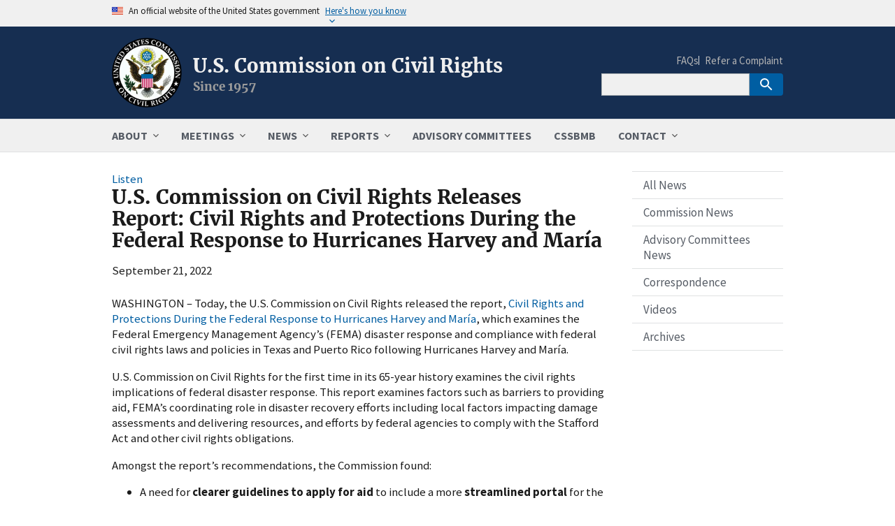

--- FILE ---
content_type: text/html; charset=UTF-8
request_url: https://www.usccr.gov/news/2022/us-commission-civil-rights-releases-report-civil-rights-and-protections-during-federal
body_size: 9368
content:
<!DOCTYPE html>
<html lang="en" dir="ltr" prefix="og: https://ogp.me/ns#">
<head>
  <meta charset="utf-8" />
<script async src="https://www.googletagmanager.com/gtag/js?id=G-2H4H3RHP58"></script>
<script>window.dataLayer = window.dataLayer || [];function gtag(){dataLayer.push(arguments)};gtag("js", new Date());gtag("set", "developer_id.dMDhkMT", true);gtag("config", "G-2H4H3RHP58", {"groups":"default","page_placeholder":"PLACEHOLDER_page_location"});</script>
<meta name="description" content="WASHINGTON – Today, the U.S. Commission on Civil Rights released the report, Civil Rights and Protections During the Federal Response to Hurricanes Harvey and María, which examines the Federal Emergency Management Agency’s (FEMA) disaster response and compliance with federal civil rights laws and policies in Texas and Puerto Rico following Hurricanes Harvey and María." />
<link rel="canonical" href="https://www.usccr.gov/news/2022/us-commission-civil-rights-releases-report-civil-rights-and-protections-during-federal" />
<meta property="og:site_name" content="U.S. Commission on Civil Rights" />
<meta property="og:type" content="website" />
<meta property="og:url" content="https://www.usccr.gov/news/2022/us-commission-civil-rights-releases-report-civil-rights-and-protections-during-federal" />
<meta property="og:title" content="U.S. Commission on Civil Rights Releases Report: Civil Rights and Protections During the Federal Response to Hurricanes Harvey and María" />
<meta property="og:description" content="WASHINGTON – Today, the U.S. Commission on Civil Rights released the report, Civil Rights and Protections During the Federal Response to Hurricanes Harvey and María, which examines the Federal Emergency Management Agency’s (FEMA) disaster response and compliance with federal civil rights laws and policies in Texas and Puerto Rico following Hurricanes Harvey and María." />
<meta property="og:image" content="https://www.www.gov/themes/custom/usccr/images/logo.webp" />
<meta property="og:image:alt" content="Agency Logo" />
<meta name="Generator" content="Drupal 10 (https://www.drupal.org)" />
<meta name="MobileOptimized" content="width" />
<meta name="HandheldFriendly" content="true" />
<meta name="viewport" content="width=device-width, initial-scale=1.0" />
<script type="application/ld+json">{
    "@context": "https://schema.org",
    "@graph": [
        {
            "@type": "WebPage",
            "@id": "https://www.usccr.gov/news/2022/us-commission-civil-rights-releases-report-civil-rights-and-protections-during-federal",
            "description": "WASHINGTON – Today, the U.S. Commission on Civil Rights released the report, Civil Rights and Protections During the Federal Response to Hurricanes Harvey and María, which examines the Federal Emergency Management Agency’s (FEMA) disaster response and compliance with federal civil rights laws and policies in Texas and Puerto Rico following Hurricanes Harvey and María.",
            "publisher": {
                "@type": "GovernmentOrganization",
                "name": "U.S. Commission on Civil Rights",
                "url": "https://www.usccr.gov/"
            }
        }
    ]
}</script>
<link rel="icon" href="/themes/custom/usccr/favicon.ico" type="image/png" />
<link rel="alternate" hreflang="en" href="https://www.usccr.gov/news/2022/us-commission-civil-rights-releases-report-civil-rights-and-protections-during-federal" />
<link rel="alternate" hreflang="es" href="https://www.usccr.gov/es/news/2022/informe-de-publicacion-de-la-comision-de-derechos-civiles-de-eeuu-respuesta-federal-para" />

  <title>U.S. Commission on Civil Rights Releases Report: Civil Rights and Protections During the Federal Response to Hurricanes Harvey and María | U.S. Commission on Civil Rights</title>
  <link rel="preload" href="/themes/custom/usccr/images/hero-lobby.webp" as="image" />
  <link rel="stylesheet" media="all" href="/files/css/css_O2m64SvxdLYFcx_LH3OGH-GmAg84-1vCEOIfi9FyLNc.css?delta=0&amp;language=en&amp;theme=usccr&amp;include=eJw1yEEOgDAIBMAPNfIkg0BMYyumC1F_76UeZ8SHkY68uC1aufle7IlWz-PfyYIXYZ02hpWEyCBJhPeJxK1YGbDAB40fIWI" />
<link rel="stylesheet" media="all" href="/files/css/css_8IRPbxVbnJQx6fA7oT2rjP0rzOyMzQBNC1eWmK01rPY.css?delta=1&amp;language=en&amp;theme=usccr&amp;include=eJw1yEEOgDAIBMAPNfIkg0BMYyumC1F_76UeZ8SHkY68uC1aufle7IlWz-PfyYIXYZ02hpWEyCBJhPeJxK1YGbDAB40fIWI" />
<link rel="stylesheet" media="all" href="/themes/custom/usccr/css/usccr.css?t8eq9p" />

  
</head>
<body>
<a href="#main-content" class="usa-sr-only focusable">
  Skip to main content
</a>

  <div class="dialog-off-canvas-main-canvas" data-off-canvas-main-canvas>
      <section class="usa-banner">
    
<div class="usa-banner">
  <div class="usa-accordion">
    <header class="usa-banner__header">
      <div class="usa-banner__inner">
        <div class="grid-col-auto">
          <img class="usa-banner__header-flag" aria-hidden="true" src="/themes/custom/usccr/assets/uswds/img/us_flag_small.png" alt="">
        </div>
        <div class="grid-col-fill tablet:grid-col-auto" aria-hidden="true">
          <p class="usa-banner__header-text">An official website of the United States government</p>
          <p class="usa-banner__header-action" aria-hidden="true">Here's how you know</p>
        </div>
        <button type="button" class="usa-accordion__button usa-banner__button" aria-expanded="false" aria-controls="gov-banner">
          <span class="usa-banner__button-text">Here's how you know</span>
        </button>
      </div>
    </header>
    <div class="usa-banner__content usa-accordion__content" id="gov-banner" hidden="">
      <div class="grid-row grid-gap-lg">
        <div class="usa-banner__guidance tablet:grid-col-6">
          <img class="usa-banner__icon usa-media-block__img" src="/themes/custom/usccr/assets/uswds/img/icon-dot-gov.svg" alt="Dot gov">
          <div class="usa-media-block__body">
            <p>
              <strong>Official websites use .gov</strong>
              <br>
              A <strong>.gov</strong> website belongs to an official government organization in the United States.
            </p>
          </div>
        </div>
        <div class="usa-banner__guidance tablet:grid-col-6">
          <img class="usa-banner__icon usa-media-block__img" src="/themes/custom/usccr/assets/uswds/img/icon-https.svg" alt="Https">
          <div class="usa-media-block__body">
            <p>
              <strong>Secure .gov websites use HTTPS</strong>
              <br>
              A <strong>lock</strong> (   <span class="icon-lock">
    <svg xmlns="http://www.w3.org/2000/svg" width="52" height="64" viewBox="0 0 52 64" class="usa-banner__lock-image" role="img" aria-labelledby="banner-lock-description" focusable="false">
      <title id="banner-lock-title">Lock</title>
      <desc id="banner-lock-description">Locked padlock</desc>
      <path fill="#000000" fill-rule="evenodd" d="M26 0c10.493 0 19 8.507 19 19v9h3a4 4 0 0 1 4 4v28a4 4 0 0 1-4 4H4a4 4 0 0 1-4-4V32a4 4 0 0 1 4-4h3v-9C7 8.507 15.507 0 26 0zm0 8c-5.979 0-10.843 4.77-10.996 10.712L15 19v9h22v-9c0-6.075-4.925-11-11-11z"/>
    </svg>
  </span>
 ) or <strong>https://</strong> means you’ve safely connected to the .gov website. Share sensitive information only on official, secure websites.
            </p>
          </div>
        </div>
      </div>
    </div>
  </div>
</div>

  </section>

<div class="usa-overlay"></div>

<header class="usa-header usa-header--extended" id="header" role="banner">

  
  
    <div class="region region-header usa-navbar">
    <div class="usa-logo site-logo" id="logo">

  <div class="usa-logo__text">
      <a class="logo-img" href="/" accesskey="1" title="Home" aria-label="Home">
      <img src="/themes/custom/usccr/images/logo.webp" alt="Agency Logo" />
    </a>
  
      <div class="site-name">
      <a href="/" accesskey="2" title="U.S. Commission on Civil Rights" aria-label="U.S. Commission on Civil Rights">
		U.S. Commission on Civil Rights
      </a>
    </div>
  
      <div class="usa-font-lead site-slogan">Since 1957</div>
    </div>

</div>
<button class="usa-menu-btn">Menu</button>

</div>


    <nav class="usa-nav" role="navigation">
            <div class="usa-nav__inner">
        
        <button class="usa-nav__close">
          <img src="/themes/custom/usccr/assets/uswds/img/usa-icons/close.svg" alt="close"/>
        </button>

        
        
                        
          
  
  
  
          <ul class="usa-nav__primary usa-accordion">
    
                        
                    
      
              <li class="usa-nav__primary-item">
      
              <button type="button" class="usa-accordion__button usa-nav__link " aria-expanded="false" aria-controls="basic-nav-section-1">
          <span>ABOUT</span>
        </button>
      
                
          
  
  
  
          <ul id="basic-nav-section-1" class="usa-nav__submenu" hidden="">

          
                        
                    
      
              <li class="usa-nav__submenu-item">
      
      
              
        
                        <a href="/about/mission" class="link" data-drupal-link-system-path="node/2">          <span>Our Mission</span>
        </a>
              
              </li>
      
                        
                    
      
              <li class="usa-nav__submenu-item">
      
      
              
        
                        <a href="/about/commissioners" class="link" data-drupal-link-system-path="node/41">          <span>Commissioners</span>
        </a>
              
              </li>
      
                        
                    
      
              <li class="usa-nav__submenu-item">
      
      
              
        
                        <a href="/about/offices" class="link" data-drupal-link-system-path="node/23">          <span>Offices and Staff</span>
        </a>
              
              </li>
      
                        
                    
      
              <li class="usa-nav__submenu-item">
      
      
              
        
                        <a href="/about/careers" class="link" data-drupal-link-system-path="node/24">          <span>Careers</span>
        </a>
              
              </li>
      
                        
                    
      
              <li class="usa-nav__submenu-item">
      
      
              
        
                        <a href="/about/acquisitions" class="link" data-drupal-link-system-path="node/25">          <span>Acquisition Opportunities</span>
        </a>
              
              </li>
      
                        
                    
      
              <li class="usa-nav__submenu-item">
      
      
              
        
                        <a href="/about/library" class="link" data-drupal-link-system-path="node/26">          <span>Rankin Memorial Library</span>
        </a>
              
              </li>
      
                        
                    
      
              <li class="usa-nav__submenu-item">
      
      
              
        
                        <a href="/about/faqs" class="link" data-drupal-link-system-path="node/51">          <span>FAQs</span>
        </a>
              
              </li>
      
    
          </ul>
    
  

      
              </li>
      
                        
                    
      
              <li class="usa-nav__primary-item">
      
              <button type="button" class="usa-accordion__button usa-nav__link " aria-expanded="false" aria-controls="basic-nav-section-2">
          <span>MEETINGS</span>
        </button>
      
                
          
  
  
  
          <ul id="basic-nav-section-2" class="usa-nav__submenu" hidden="">

          
                        
                    
      
              <li class="usa-nav__submenu-item">
      
      
              
        
                        <a href="/meetings/event-calendar" class="link" data-drupal-link-system-path="meetings/event-calendar">          <span>Event Calendar</span>
        </a>
              
              </li>
      
                        
                    
      
              <li class="usa-nav__submenu-item">
      
      
              
        
                        <a href="/meetings/public-briefings" class="link" data-drupal-link-system-path="meetings/public-briefings">          <span>Public Briefings</span>
        </a>
              
              </li>
      
                        
                    
      
              <li class="usa-nav__submenu-item">
      
      
              
        
                        <a href="/meetings/commission-meetings" class="link" data-drupal-link-system-path="meetings/commission-meetings">          <span>Commission Business Meetings</span>
        </a>
              
              </li>
      
                        
                    
      
              <li class="usa-nav__submenu-item">
      
      
              
        
                        <a href="/meetings/advisory-committees-meetings" class="link" data-drupal-link-system-path="meetings/advisory-committees-meetings">          <span>Advisory Committees Meetings</span>
        </a>
              
              </li>
      
    
          </ul>
    
  

      
              </li>
      
                        
                    
      
              <li class="usa-nav__primary-item">
      
              <button type="button" class="usa-accordion__button usa-nav__link " aria-expanded="false" aria-controls="basic-nav-section-3">
          <span>NEWS</span>
        </button>
      
                
          
  
  
  
          <ul id="basic-nav-section-3" class="usa-nav__submenu" hidden="">

          
                        
                    
      
              <li class="usa-nav__submenu-item">
      
      
              
        
                        <a href="/news/commission-news" class="link" data-drupal-link-system-path="news/commission-news">          <span>Commission News</span>
        </a>
              
              </li>
      
                        
                    
      
              <li class="usa-nav__submenu-item">
      
      
              
        
                        <a href="/news/advisory-committees-news" class="link" data-drupal-link-system-path="news/advisory-committees-news">          <span>Advisory Committees News</span>
        </a>
              
              </li>
      
                        
                    
      
              <li class="usa-nav__submenu-item">
      
      
              
        
                        <a href="/news/correspondence" class="link" data-drupal-link-system-path="news/correspondence">          <span>Correspondence</span>
        </a>
              
              </li>
      
                        
                    
      
              <li class="usa-nav__submenu-item">
      
      
              
        
                        <a href="/videos" class="link" data-drupal-link-system-path="videos">          <span>Videos</span>
        </a>
              
              </li>
      
    
          </ul>
    
  

      
              </li>
      
                        
                    
      
              <li class="usa-nav__primary-item">
      
              <button type="button" class="usa-accordion__button usa-nav__link " aria-expanded="false" aria-controls="basic-nav-section-4">
          <span>REPORTS</span>
        </button>
      
                
          
  
  
  
          <ul id="basic-nav-section-4" class="usa-nav__submenu" hidden="">

          
                        
                    
      
              <li class="usa-nav__submenu-item">
      
      
              
        
                        <a href="/reports/annual-statutory-enforcement" class="link" data-drupal-link-system-path="reports/annual-statutory-enforcement">          <span>Annual Statutory Enforcement</span>
        </a>
              
              </li>
      
                        
                    
      
              <li class="usa-nav__submenu-item">
      
      
              
        
                        <a href="/reports/briefing-reports" class="link" data-drupal-link-system-path="reports/briefing-reports">          <span>Briefing Reports</span>
        </a>
              
              </li>
      
                        
                    
      
              <li class="usa-nav__submenu-item">
      
      
              
        
                        <a href="/reports/advisory-committees-reports" class="link" data-drupal-link-system-path="reports/advisory-committees-reports">          <span>Advisory Committees Reports</span>
        </a>
              
              </li>
      
                        
                    
      
              <li class="usa-nav__submenu-item">
      
      
              
        
                        <a href="/reports/budget-and-performance" class="link" data-drupal-link-system-path="reports/budget-and-performance">          <span>Budget and Performance</span>
        </a>
              
              </li>
      
                        
                    
      
              <li class="usa-nav__submenu-item">
      
      
              
        
                        <a href="/reports/FOIA" class="link" data-drupal-link-system-path="reports/FOIA">          <span>FOIA Reports</span>
        </a>
              
              </li>
      
                        
                    
      
              <li class="usa-nav__submenu-item">
      
      
              
        
                        <a href="/reports/data-inventory-program" class="link" data-drupal-link-system-path="node/67">          <span>Data Inventory Program</span>
        </a>
              
              </li>
      
                        
                    
      
              <li class="usa-nav__submenu-item">
      
      
              
        
                        <a href="/reports/civil-rights-complaints" class="link" data-drupal-link-system-path="node/310">          <span>Civil Rights Complaints</span>
        </a>
              
              </li>
      
                        
                    
      
              <li class="usa-nav__submenu-item">
      
      
              
        
                        <a href="/reports/historical-publications" class="link" data-drupal-link-system-path="node/69">          <span>Historical Publications</span>
        </a>
              
              </li>
      
    
          </ul>
    
  

      
              </li>
      
                        
                    
      
              <li class="usa-nav__primary-item">
      
      
              
        
                                          <a href="/advisory-committees" class="link usa-nav__link" data-drupal-link-system-path="node/22">          <span>ADVISORY COMMITTEES</span>
        </a>
              
              </li>
      
                        
                    
      
              <li class="usa-nav__primary-item">
      
      
              
        
                                          <a href="https://www.cssbmb.gov" target="_blank" title="Commission on the Social Status of Black Men and Boys" class="link usa-nav__link">          <span>CSSBMB</span>
        </a>
              
              </li>
      
                        
                    
      
              <li class="usa-nav__primary-item">
      
              <button type="button" class="usa-accordion__button usa-nav__link " aria-expanded="false" aria-controls="basic-nav-section-7">
          <span>CONTACT</span>
        </button>
      
                
          
  
  
  
          <ul id="basic-nav-section-7" class="usa-nav__submenu" hidden="">

          
                        
                    
      
              <li class="usa-nav__submenu-item">
      
      
              
        
                        <a href="/contact/offices" class="link" data-drupal-link-system-path="node/6">          <span>Contact Us</span>
        </a>
              
              </li>
      
                        
                    
      
              <li class="usa-nav__submenu-item">
      
      
              
        
                        <a href="/contact/complaints" class="link" data-drupal-link-system-path="node/46">          <span>Refer a Complaint</span>
        </a>
              
              </li>
      
    
          </ul>
    
  

      
              </li>
      
    
          </ul>
    
  





          
                      <div class="usa-nav__secondary">
  
    
    <ul class="usa-nav__secondary-links">

      
                                
                          
        
                <li class="usa-nav__secondary-item">
          <a href="/about/faqs" class="link" data-drupal-link-system-path="node/51">FAQs</a>
        </li>
                                
                          
        
                <li class="usa-nav__secondary-item">
          <a href="/contact/complaints" class="link" data-drupal-link-system-path="node/46">Refer a Complaint</a>
        </li>
      
    </ul>
  



<div id="block-solrsearch-2" class="block block-block-content block-block-contente7484d50-0de0-4bce-b715-8e3e02edb4c9">
  
    
      
 		

 

            <div class="padding-bottom-1"><form class="usa-search usa-search--small" accept-charset="UTF-8" action="/search" id="search-block-form" method="get"><div role="search"><input class="usa-input" aria-label="Search" id="extended-search-field-small" name="keywords" type="search"> <button class="usa-button" type="submit"><img alt="Search" class="usa-search__submit-icon" src="/themes/custom/usccr/assets/uswds/img/usa-icons-bg/search--white.svg"></button></div></form></div>
       


  </div>

</div>

          
          
              </div>
          </nav>

    
</header>



<main class="main-content usa-layout-docs usa-section " role="main"
      id="main-content">

  <div class="grid-container">

         
	  <div class="grid-row">
        
      </div> 
	
      <div class="">
        <div data-drupal-messages-fallback class="hidden"></div>


      </div>

                    <div class="grid-row ">
          
        </div>
          
    <div class="grid-row grid-gap">
      
      <div class="usa-layout-docs__main desktop:grid-col-9">
            <div id="block-openreadspeakerblock" class="block block-open-readspeaker block-open-readspeaker-webreader">
  
    
      <div class="open-readspeaker-webreader">
  <div id="readspeaker_button" class="rs_skip rsbtn rs_preserve">
    <a rel="nofollow" href="//app-na.readspeaker.com/cgi-bin/rsent?customerid=6618&amp;lang=en_us&amp;readid=main-content&amp;url=https%3A//www.usccr.gov/news/2022/us-commission-civil-rights-releases-report-civil-rights-and-protections-during-federal" title="Listen to this page using ReadSpeaker" class="rsbtn_play">
      <span class="rsbtn_left rsimg rspart">
        <span class="rsbtn_text">
          <span>Listen</span>
        </span>
      </span>
      <span class="rsbtn_right rsimg rsplay rspart"></span>
    </a>
  </div>
</div>

  </div>
  
  <h1 class="margin-0 margin-bottom-2">
<span>U.S. Commission on Civil Rights Releases Report: Civil Rights and Protections During the Federal Response to Hurricanes Harvey and María</span>
</h1>


<div id="block-usccr-content" class="block block-system block-system-main-block">
  
    
      <article>

  
    

  
  <div>
    
 		

 

            <div class="padding-bottom-1"><time datetime="2022-09-21T12:00:00Z">September 21, 2022</time>
</div>
       


 		

 

            <div class="padding-bottom-1"><p>WASHINGTON – Today, the U.S. Commission on Civil Rights released the report, <a href="/reports/2022/civil-rights-and-protections-during-federal-response-hurricanes-harvey-and-maria">Civil Rights and Protections During the Federal Response to Hurricanes Harvey and María</a>, which examines the Federal Emergency Management Agency’s (FEMA) disaster response and compliance with federal civil rights laws and policies in Texas and Puerto Rico following Hurricanes Harvey and María.</p>

<p>U.S. Commission on Civil Rights for the first time in its 65-year history examines the civil rights implications of federal disaster response. This report examines factors such as barriers to providing aid, FEMA’s coordinating role in disaster recovery efforts including local factors impacting damage assessments and delivering resources, and efforts by federal agencies to comply with the Stafford Act and other civil rights obligations.</p>

<p>Amongst the report’s recommendations, the Commission found:</p>

<ul>
	<li>A need for <strong>clearer guidelines to apply for aid</strong> to include a more <strong>streamlined portal</strong> for the intake of all federal disaster assistance and developing a process to share data across all responding agencies on the federal, state and local level.</li>
	<li>The need for <strong>increased collaboration across federal agencies, local governments, and aid organizations</strong>. Disaster recovery experts assert that this type of public engagement with stakeholders should begin with emergency planning and response and continue through the closeout of recovery and mitigation programs.</li>
	<li>The recovery and mitigation process should <strong>focus on survivors with the greatest needs</strong>, particularly people of color, low-income people, people with disabilities, immigrants, LGBTQ communities, and other marginalized individuals, and to provide a sufficient number of staff fluent in the various languages found in the affected areas.</li>
	<li>FEMA should provide disability training to all of its shelter personnel, including registration, medical, and security workers. FEMA needs to work with state and local partners to find and locate persons with disabilities who will have trouble evacuating to shelters. It should also ensure that such shelters have electricity for electric-dependent persons (i.e., those who rely on ventilators and like medical equipment, but also those with the need for refrigeration, such as people with diabetes.</li>
	<li>FEMA should hire and train enough staff fluent in the languages spoken in the disaster areas and ensure information and applications for all assistance programs are available in needed languages and can be submitted in such languages</li>
</ul>

<p>“The loss of lives following the hurricanes was especially evident among the elderly, persons with medical conditions and energy dependency. We also heard from survivors and experts who testified that the lack of electricity and internet had a significant impact on their ability to access assistance and federal relief programs,” <em>said Norma V. Cantú, Chair of the U.S. Commission on Civil Rights</em>. “We found federal agencies should adopt a flexible policy to provide aid to those in need, including providing access to technology to address the digital divide, and adopting a paper application process when survivors are without access to electricity or internet.”</p>

<p>As part of the examination, the Commission held three briefings, which included testimony from federal officials from FEMA’s Office of Response and Recovery, Inspectors General from the Department of Homeland Security and the Department of Housing and Urban Development, the President of the Emergency Management Association of Texas, the Texas General Land Office, the Secretary of State of Puerto Rico, and the former Mayor of San Juan, Puerto Rico. The Commission also heard from advocacy leaders, legal experts, and researchers in the field, and met with severely impacted community groups and stakeholders.</p></div>
       


 		

 


<div class="usccr-field-container">
    <div class="grid-container">
        <div class="grid-row">
            <div class="mobile-lg:grid-col-3 usccr-field-label">
                <div>News Type</div>
            </div>
            <div class="mobile-lg:grid-col-9 usccr-field-item">

                              
                    <div class="field__items">
                                            <div class="field__item">Commission News</div>
                                        </div> 
                
                 
            </div>
        </div>
    </div>
</div> 
 


 		

 


<div class="usccr-field-container">
    <div class="grid-container">
        <div class="grid-row">
            <div class="mobile-lg:grid-col-3 usccr-field-label">
                <div>Documents</div>
            </div>
            <div class="mobile-lg:grid-col-9 usccr-field-item">

                 
                    <div class="field__items">
                                            <div class="field__item padding-bottom-1"><div>
  
  
 		

 

            <div class="padding-bottom-1"><span class="file file--mime-application-pdf file--application-pdf"><a href="/files/2022-09/fema-report-press-release.pdf" type="application/pdf" title="fema-report-press-release.pdf">Press Release</a></span></div>
       


</div>
</div>
                                            <div class="field__item padding-bottom-1"><div>
  
  
 		

 

            <div class="padding-bottom-1"><span class="file file--mime-application-pdf file--application-pdf"><a href="/files/2022-09/fema-report-press-release-es.pdf" type="application/pdf" title="fema-report-press-release-es.pdf">Press Release (Spanish)</a></span></div>
       


</div>
</div>
                                        </div>

                 
            </div>
        </div>
    </div>
</div> 
 


 		

 


<div class="usccr-field-container">
    <div class="grid-container">
        <div class="grid-row">
            <div class="mobile-lg:grid-col-3 usccr-field-label">
                <div>State or Territory</div>
            </div>
            <div class="mobile-lg:grid-col-9 usccr-field-item">

                 
                    <div class="field__items">
                                            <div class="field__item padding-bottom-1"><a href="/territories/puerto-rico" hreflang="en">Puerto Rico</a></div>
                                            <div class="field__item padding-bottom-1"><a href="/states/texas" hreflang="en">Texas</a></div>
                                        </div>

                 
            </div>
        </div>
    </div>
</div> 
 


 		

 


<div class="usccr-field-container">
    <div class="grid-container">
        <div class="grid-row">
            <div class="mobile-lg:grid-col-3 usccr-field-label">
                <div>Media Contact</div>
            </div>
            <div class="mobile-lg:grid-col-9 usccr-field-item">

                              
                    <div class="field__items">
                                            <div class="field__item">Angelia Rorison<br />
arorison@usccr.gov<br />
202-499-0263</div>
                                        </div> 
                
                 
            </div>
        </div>
    </div>
</div> 
 


  </div>

</article>

  </div>


      </div>
              <aside
          class="usa-layout-docs__sidenav desktop:grid-col-3 layout-sidebar-second"
          role="complementary">
            

  
      <ul class="usa-sidenav">
              
                          
                          
        
        
        <li class="usa-sidenav__item first">
          <a href="/news" class="link" data-drupal-link-system-path="news">All News</a>
                  </li>
              
                          
                          
        
        
        <li class="usa-sidenav__item">
          <a href="/news/commission-news" class="link" data-drupal-link-system-path="news/commission-news">Commission News</a>
                  </li>
              
                          
                          
        
        
        <li class="usa-sidenav__item">
          <a href="/news/advisory-committees-news" class="link" data-drupal-link-system-path="news/advisory-committees-news">Advisory Committees News</a>
                  </li>
              
                          
                          
        
        
        <li class="usa-sidenav__item">
          <a href="/news/correspondence" class="link" data-drupal-link-system-path="news/correspondence">Correspondence</a>
                  </li>
              
                          
                          
        
        
        <li class="usa-sidenav__item">
          <a href="/videos" class="link" data-drupal-link-system-path="videos">Videos</a>
                  </li>
              
                          
                          
        
        
        <li class="usa-sidenav__item last">
          <a href="/archives" class="link" data-drupal-link-system-path="archives">Archives</a>
                  </li>
          </ul>
  




        </aside>
          </div>
  </div>
</main>

<footer class="usa-footer usa-footer--medium" role="contentinfo">
  <div class="grid-container usa-footer__return-to-top">
    <a href="#">Return to top</a>
  </div>

      <div class="usa-footer__primary-section">

      <div class="usa-footer__primary-content">
        
                              
                      <nav class="usa-footer__nav">
    
    
          <ul class="add-list-reset grid-row grid-gap">
    
                        
                    
      
              <li class="mobile-lg:grid-col-6 desktop:grid-col usa-footer__primary-content">
            <a href="/privacy-policy" class="link usa-footer__primary-link" data-drupal-link-system-path="node/7">Privacy Policy</a>
        </li>
                              
                    
      
              <li class="mobile-lg:grid-col-6 desktop:grid-col usa-footer__primary-content">
            <a href="/accessibility" class="link usa-footer__primary-link" data-drupal-link-system-path="node/10">Accessibility</a>
        </li>
                              
                    
      
              <li class="mobile-lg:grid-col-6 desktop:grid-col usa-footer__primary-content">
            <a href="/foia" class="link usa-footer__primary-link" data-drupal-link-system-path="node/9">FOIA</a>
        </li>
                              
                    
      
              <li class="mobile-lg:grid-col-6 desktop:grid-col usa-footer__primary-content">
            <a href="/reports/no-fear-act" class="link usa-footer__primary-link" data-drupal-link-system-path="node/11">No FEAR Act</a>
        </li>
                              
                    
      
              <li class="mobile-lg:grid-col-6 desktop:grid-col usa-footer__primary-content">
            <a href="/eeo" class="link usa-footer__primary-link" data-drupal-link-system-path="node/45">EEO</a>
        </li>
                              
                    
      
              <li class="mobile-lg:grid-col-6 desktop:grid-col usa-footer__primary-content">
            <a href="/disclaimer" class="link usa-footer__primary-link" data-drupal-link-system-path="node/12">Disclaimer</a>
        </li>
                              
                    
      
              <li class="mobile-lg:grid-col-6 desktop:grid-col usa-footer__primary-content">
            <a href="/sitemap.xml" class="link usa-footer__primary-link" data-drupal-link-system-path="sitemap.xml">Site Map</a>
        </li>
                              
                    
      
              <li class="mobile-lg:grid-col-6 desktop:grid-col usa-footer__primary-content">
            <a href="https://osc.gov/" target="_blank" rel="noopener noreferrer nofollow" class="link usa-footer__primary-link">Office of Special Counsel</a>
        </li>
          

        </ul>
    
        </nav>
     
    
    
    
  




            
            
            
              </div>

    </div>
  
      <div class="usa-footer__secondary-section">
      <div class="grid-container">
        <div class="grid-row grid-gap">
                    <div
            class="usa-footer__logo grid-row tablet:grid-col-6 tablet:grid-gap-2">

            
                              <div class="tablet:grid-col-auto">
                  <img class="usa-footer__logo-img"
                       src="/themes/custom/usccr/images/logo.webp"
                       alt="Agency logo">
                </div>
              
                              <div class="tablet:grid-col-auto">
                  <div
                    class="usa-footer__logo-heading">U.S. Commission on Civil Rights</div>
                </div>
              
            
          </div>

                      <div class="usa-footer__contact-links tablet:grid-col-6">
                            <div class="usa-footer__social-links grid-row grid-gap-1">
              
			  				<div class="grid-col-auto">
				  <a class="usa-social-link" href="https://www.facebook.com/USCCRgov/" target="_blank">
				    <img class="usa-social-link__icon" src="/themes/custom/usccr/assets/uswds/img/usa-icons/facebook.svg" alt="Facebook">
				  </a>
				</div>
              	  

                              <div class="grid-col-auto">
                  <a class="usa-social-link" href="https://twitter.com/USCCRgov" target="_blank">
				    <img class="usa-social-link__icon" src="/themes/custom/usccr/assets/uswds/img/usa-icons/x.svg" alt="Twitter">
				  </a>
                </div>
              
                              <div class="grid-col-auto">
                  <a class="usa-social-link" href="https://www.youtube.com/user/USCCR" target="_blank">
				    <img class="usa-social-link__icon" src="/themes/custom/usccr/assets/uswds/img/usa-icons/youtube.svg" alt="YouTube">
				  </a>
                </div>
              
                              <div class="grid-col-auto">
                  <a class="usa-social-link" href="https://www.linkedin.com/company/usccrgov/" target="_blank">
				    <img class="usa-social-link__icon" src="/themes/custom/usccr/assets/uswds/img/usa-icons/linkedin.svg" alt="LinkedIn">
				  </a>
                </div>
              			  
			  			  

              			  
			  
              </div>
			  
                                          <address class="usa-footer__address">
                <div class="usa-footer__contact-info grid-row grid-gap">
                                      <div class="grid-col-auto">
                      <a href="tel:+12023767700">(202) 376-7700</a>
                    </div>
                  
                                      <div class="grid-col-auto">
                      <a href="mailto:publicaffairs@usccr.gov">publicaffairs@usccr.gov</a>
                    </div>
                                  </div>
              </address>
            </div>
          
        </div>
        
              </div>
    </div>
  
</footer>
  </div>


<script type="application/json" data-drupal-selector="drupal-settings-json">{"path":{"baseUrl":"\/","pathPrefix":"","currentPath":"node\/572","currentPathIsAdmin":false,"isFront":false,"currentLanguage":"en"},"pluralDelimiter":"\u0003","suppressDeprecationErrors":true,"external_link_popup":{"whitelist":"gov\r\nmil\r\nus\r\nreadspeaker.com","width":"70%","popups":[{"id":"default","name":"Non Government External Links","status":true,"weight":10,"close":true,"title":"You Are Now Leaving This Site","body":"\u003Cp\u003EYou are leaving the U. S. Commission on Civil Rights website and are about to proceed to a non-government site. We do not endorse the organizations or views represented by this site and take no responsibility for, and exercise no control over, the accuracy, accessibility, copyright or trademark compliance or legality of the material contained on this site.\u003C\/p\u003E\n\n\u003Cp\u003EClick OK to proceed or cancel to stay on this page.\u003C\/p\u003E","labelyes":"OK","labelno":"Cancel","domains":"*","target":"_blank"}]},"google_analytics":{"account":"G-2H4H3RHP58","trackOutbound":true,"trackMailto":true,"trackTel":true,"trackDownload":true,"trackDownloadExtensions":"7z|aac|arc|arj|asf|asx|avi|bin|csv|doc(x|m)?|dot(x|m)?|exe|flv|gif|gz|gzip|hqx|jar|jpe?g|js|mp(2|3|4|e?g)|mov(ie)?|msi|msp|pdf|phps|png|ppt(x|m)?|pot(x|m)?|pps(x|m)?|ppam|sld(x|m)?|thmx|qtm?|ra(m|r)?|sea|sit|tar|tgz|torrent|txt|wav|wma|wmv|wpd|xls(x|m|b)?|xlt(x|m)|xlam|xml|z|zip"},"data":{"extlink":{"extTarget":true,"extTargetAppendNewWindowDisplay":true,"extTargetAppendNewWindowLabel":"(opens in a new window)","extTargetNoOverride":false,"extNofollow":false,"extTitleNoOverride":false,"extNoreferrer":true,"extFollowNoOverride":false,"extClass":"ext","extLabel":"(link is external)","extImgClass":false,"extSubdomains":true,"extExclude":"","extInclude":"","extCssExclude":".usa-header, .usa-footer, .rsbtn_play, .open-readspeaker-button","extCssInclude":"","extCssExplicit":"","extAlert":false,"extAlertText":"This link will take you to an external web site. We are not responsible for their content. ","extHideIcons":false,"mailtoClass":"0","telClass":"0","mailtoLabel":"(link sends email)","telLabel":"(link is a phone number)","extUseFontAwesome":false,"extIconPlacement":"before","extPreventOrphan":false,"extFaLinkClasses":"fa fa-external-link","extFaMailtoClasses":"fa fa-envelope-o","extAdditionalLinkClasses":"","extAdditionalMailtoClasses":"","extAdditionalTelClasses":"","extFaTelClasses":"fa fa-phone","allowedDomains":[],"extExcludeNoreferrer":""}},"open_readspeaker":{"rsConf":{"general":{"confirmPolicy":"","cookieLifetime":360000000,"cookieName":"ReadSpeakerSettings","customTransLangs":["ar_ar","da_dk","de_de","el_gr","en","es_es","fi_fi","fr_fr","hu_hu","id_id","it_it","ja_jp","ko_kr","lv_lv","nl_nl","no_nb","pl_pl","pt_br","pt_pt","ro_ro","ru_ru","sv_se","th_th","tr_tr","uk_ua","vi_vn","zh_cn"],"defaultSpeedValue":100,"domain":"readspeaker.com","nativeLanguages":false,"popupCloseTime":2000,"shadowDomSelector":null,"subdomain":"app","syncContainer":"default","saveLangVoice":false,"translatedDisclaimer":false,"skipHiddenContent":false,"labels":{"ignoreSelector":""},"usePost":true},"settings":{"hl":"wordsent","hlicon":"iconon","hlscroll":"scrolloff","hlsent":"#beffd6","hlspeed":"medium","hltext":"#000000","hltoggle":"hlon","hlword":"#a4cbff","kb":{"clicklisten":"shift+KeyH","controlpanel":"shift+KeyC","dictionary":"shift+KeyW","download":"shift+KeyD","enlarge":"shift+KeyE","fontsizeminus":"shift+Slash","fontsizeplus":"shift+Minus","formreading":"shift+KeyF","help":"shift+KeyI","menu":"shift+Digit1","pagemask":"shift+KeyM","pause":"shift+KeyP","play":"shift+KeyL","playerfocus":"shift+KeyK","settings":"shift+KeyS","stop":"shift+KeyX","textmode":"shift+KeyV","translation":"shift+KeyT","readingvoice":"shift+KeyR","detachfocus":"shift+KeyU"}},"ui":{"mobileVertPos":"bottom=40","controlpanel":{"vertical":"bottom","horizontal":"right"},"tools":{"settings":true,"voicesettings":false,"clicklisten":true,"enlarge":true,"formreading":false,"textmode":true,"pagemask":true,"download":true,"help":true,"dictionary":false,"translation":true,"skipbuttons":true,"speedbutton":true,"controlpanel":false}}}},"user":{"uid":0,"permissionsHash":"3c373ee901381fb820870ba388d43efae25c049e87574386c779c598642f2377"}}</script>
<script src="/files/js/js_yBfuV7eGcv_PGgXfwiR5Y88BgL_tFYT9V68grxjI3v8.js?scope=footer&amp;delta=0&amp;language=en&amp;theme=usccr&amp;include=eJxdi1EKAyEMBS8kmyNJaoLIpib4lN29fVvwq38zA6P31NHZsrV-5vBYQdLYvCa95y-SjBVsx9ZU3atp5u_0zFZA_yF5aM9DWRDKpw56MVpJC6UMKgvT31uEY9PCJcgM6MQHK146sw"></script>
<script src="//sf1-eu.readspeaker.com/script/6618/ReadSpeaker.js?pids=embhl"></script>
<script src="/files/js/js_aIU9bonpBlpl9T8stbYIOy9cFoqHZZrE-tzzi8qScuE.js?scope=footer&amp;delta=2&amp;language=en&amp;theme=usccr&amp;include=eJxdi1EKAyEMBS8kmyNJaoLIpib4lN29fVvwq38zA6P31NHZsrV-5vBYQdLYvCa95y-SjBVsx9ZU3atp5u_0zFZA_yF5aM9DWRDKpw56MVpJC6UMKgvT31uEY9PCJcgM6MQHK146sw"></script>
<script src="https://dap.digitalgov.gov/Universal-Federated-Analytics-Min.js?agency=USCCR" async id="_fed_an_ua_tag"></script>

</body>
</html>


--- FILE ---
content_type: text/css
request_url: https://www.usccr.gov/themes/custom/usccr/css/usccr.css?t8eq9p
body_size: 5516
content:
/*-------- ELEMENTS ---------*/

main {
	line-height: 1.4rem; 
	font-size: 1.05em; 
	}
	
h1, h2, h3, h4, h5, h6 {
	font-family: "Merriweather Web", Georgia, Cambria, "Times New Roman", Times, serif;
	margin: 1.5rem 0;
	line-height: 1.15; /* new */
	}		
h1 {
	font-size: 1.65em; /*was 1.8*/
	}
h2 {
	font-size: 1.4em; /*default/was 1.5*/
	}   
h3 {
	font-size: 1.2em; /*default 1.17*/
	color: #444;
	}	
h4 {
	font-size: 1.1em; /*default 1*/
	color: #555;
	}		
h5 {
	font-size: 1em; /*default 0.83*/
	color: #777;
	}	
h6 {
	font-size: 0.95em; /*default 0.67, was .9*/
	color: #777;
	}

hr {
	border: 0.5px solid #DFE1E2;
	}
	
.add-separator ::after {
	content: ' \2022'; /* • */
	display: inline-block;
	padding: 0 10px;
	}

.add-dash ::after {
	content: '\2014'; /* — */
	display: inline-block;
	padding: 0 0 0 4px;
	}

/*-------- Maintenance page ---------*/

.maintenance-page header {	
	font-family: "Merriweather Web", Georgia, Cambria, "Times New Roman", Times, serif;
	font-weight: bold;
	}

.maintenance-page .logo {
    margin: 1.2rem 0;
    width: 100px;
	}
	
.maintenance-page .name-and-slogan {
	display: inline-block;
	position: absolute;
    margin: 1.3rem 0 1rem 1rem;	
	}	
	
.maintenance-page .site-name {
	font-size: 1.7em;
	}
		
.maintenance-page .site-slogan {
	margin-top: -12px;
	font-size: 1.1em;
    color: #6d6d6d;
	}	
	
.maintenance-page main {
	padding: 30px 0 50px 0;
	border-top: 1px solid #dfe1e2;	
	}

/*-------- LINKS ---------*/
	
a, a.usa-link {
	color: #005ea2;	
	text-decoration: none;
	}
	
a:hover {
	text-decoration: underline;
	}
	
.usa-logo a:hover {
	text-decoration: none;
	}
	
.usa-logo [href]:focus {
	outline: none;
    }	 

.usa-link:visited, .usa-prose > a:visited, .usa-alert__text a:visited, .usa-footer__return-to-top a:visited, .usa-footer__secondary-link a:visited {
  color: #005ea2;
	} 

/*external and mailto link icons*/	
svg.ext, svg.mailto {
	width: 18px;
	height: 18px;
	padding-left: 0.1em;
	} 
	
.usa-pagination {
	justify-content: left;
	}	
	
.usa-pagination .usa-current, .usa-pagination .usa-current:hover, .usa-pagination .usa-current:focus, .usa-pagination .usa-current:active {	
	background-color: #1a4480;
	} 

/*-------- HEADING AND MENUS ---------*/

.site-alert {
	background: #d3d3d3; 
	margin-top: -0.5rem;
	margin-bottom: -0.5rem;
	} 

.site-alert p {
	padding: 0.8em;
	margin: 0;
	text-align: center; 
	color: #000; 
	}
	
.site-alert a {
	color: #005da1;
	}

.usa-navbar {
	height: auto; 
	}
	@media (max-width: 63.99em) {
		.usa-navbar {
		height: 6rem;	
		}
	}
	@media (max-width: 50em) {
		.usa-navbar {
		height: 3rem;	
		}
	}
	
.usa-header--extended .usa-logo {
	margin: 0;
	}	
	
.usa-logo a img {
	float: left;
	margin: 1rem 0;
	width: 100px;
	}
	@media (max-width: 63.99em) {
		.usa-logo a img {
		width: 80px;
		margin: 0 1rem;
		}
	}	
	@media (max-width: 50em) {
		.usa-logo a img {
		display: none;
		}
	}

/*site name*/
.usa-logo__text .site-name {
	font-family: "Merriweather Web", Georgia, Cambria, "Times New Roman", Times, serif;
	font-size: 0.8em;
	display: inline-block;
	position: absolute;	
	margin: 2.6rem 0 1rem 1rem;
	}
	@media (max-width: 63.99em) {
		.usa-logo__text .site-name {
		font-size: 1.5em;		
		margin: 1.2rem 0 0 0;
		}
	}	
	@media (max-width: 50em) {
		.usa-logo__text .site-name {
		font-size: 1.4em;
		margin: -0.6rem 0 0 1rem;
		}
	}			
	@media (max-width: 42em) {
		.usa-logo__text .site-name {
		font-size: 1.1em;
		margin: -0.4rem 0 0 1rem;
		}
	}	
	
/*site slogan*/
.usa-logo__text .site-slogan {
	font-family: "Merriweather Web", Georgia, Cambria, "Times New Roman", Times, serif;
	font-size: 0.5em;
	color: #6d6d6d;
	display: inline-block;
	position: absolute;	
	margin: 4.8rem 0 1rem 1rem;
	}		
	@media (max-width: 63.99em) {
		.usa-logo__text .site-slogan {
		margin: 3rem 0 0 0;
		font-size: 1.1em;
		}
	}	
	@media (max-width: 50em) {
		.usa-logo__text .site-slogan {
		display: none;
		}
	}

/*search and link on right*/
.usa-nav__secondary {
    bottom: 5rem;
    background: #162E51;
	}			
	@media (max-width: 63.99em) {
		.usa-nav__secondary {
		background: #FFF;
		}
	}	

/*main nav*/
@media all and (min-width: 64em){
  .usa-nav__primary button {
    font-size: 1rem;
  }
  .usa-nav__primary > .usa-nav__primary-item {
    font-size: 1rem;
  }  
  
  .usa-nav__primary button[aria-expanded=false] span::after
  {	   
	filter: invert(35%); /*dk gray*/   
  }
	  
  .usa-nav__submenu {
	padding: 0.5rem;  
  }
  
}
	
.usa-breadcrumb__link:visited {
    color: #005ea2;
	}
	
.usa-breadcrumb__list {
    margin-bottom: 0.25rem;
	}

.usa-select {
	padding-right: 1.5rem;
	background-position: right 0.15rem center;
	}
		
.usa-combo-box__input, .usa-input, .usa-textarea, .usa-range, .usa-select {
	border-color: #a9afb2;
}

/* Dark Header Option, Remove section to go back to white header */ 

.usa-header {
    background: #162E51;
	}

.usa-navbar {
	border: none;
	}	

.usa-nav {
	background: #F0F0F0;
	}
	
.usa-logo a {
	color: #efefef;
	}
	
.usa-logo__text .site-slogan {
 	color: #9b9b9b;
 	}

.usa-nav__secondary-links a {
	color: #b5b5b5;
 	}
	
.usa-nav__secondary-links a:hover {
	color: #d3d3d3;
	}			
	
.usa-input {
	background: #F0F0F0;
	}
	
@media (max-width: 63.99em) {
  .usa-nav, .usa-input {
	background: #FFF;
  	}
  .usa-nav__secondary-links a {
 	color: #71767a;
 	}
  .usa-nav__secondary-links a:hover {
	color: #005ea2;
	}	
}

/* END Dark Header Option */

.usa-sidenav__sublist {
	padding-left: 1.2em;
	}
	
main .usa-accordion__button {
	padding: 1.5rem 3.5rem 1.5rem 1.25rem;
	} 
	
/*Language Switcher*/	
#block-languageswitcher .links a {
	padding: .4rem 1.4rem 1.4rem .2rem;
	color: #005ea2;
	font-size: 1.06rem;
	font-weight: bold;
	}
	
#block-languageswitcher .links a:before {
	content: 'View '; 
	}

#block-languageswitcher .links a:after {
	content: ' content'; 
	}

#block-languageswitcher .links a.is-active {
	display: none;
	}

#block-languageswitcher .links li {
    border-top: none;
	}	

/* Hide on 404 and 403 pages */
.404 #block-languageswitcher, .403 #block-languageswitcher {
	display: none;
	}

/*-------- MAIN CONTENT -------------*/

.usa-section {
    padding-bottom: 2rem;	
    padding-top: 1.7rem;
	}

.front .usa-section {
    padding-bottom: 3rem;
    padding-top: 0;
	}

.more-link {
	margin-top: 1em;
	font-weight: bold;
	}

/*--- Layout Builder ---*/

/* regions at full screen */
.layout--onecol .layout__region--content,
.layout--twocol-section .layout__region--first,
.layout--twocol-section .layout__region--second, 
.layout--threecol-section .layout__region--first,
.layout--threecol-section .layout__region--second,
.layout--threecol-section .layout__region--third, 
.layout--fourcol-section .layout__region--first,
.layout--fourcol-section .layout__region--second,
.layout--fourcol-section .layout__region--third, 
.layout--fourcol-section .layout__region--fourth {
	padding: 0.5rem 0;
	}	

/* When screen width is 40em and above  */	
@media screen and (min-width: 40em) {

/*first and middle regions*/
.layout--twocol-section .layout__region--first,
.layout--threecol-section .layout__region--first, 
.layout--fourcol-section .layout__region--first,
.layout--threecol-section .layout__region--second,
.layout--fourcol-section .layout__region--second,
.layout--fourcol-section .layout__region--third {
	padding-right: 1rem;
	}	

/*last region*/
.layout--twocol-section .layout__region--second,
.layout--threecol-section .layout__region--third, 
.layout--fourcol-section .layout__region--fourth {
	padding-left: 1rem;
	}

}
	
.front .layout--twocol-section .layout__region  h2 {
	margin-top: 1.2rem;
	padding-bottom: 4px;
	border-bottom: 1px solid #DFE1E2;
	}

/* Tables */
	
.layout__region .usa-table {
	margin: 2rem 0;	
	}

.usa-prose > table, .usa-table {
	margin: 0.5rem 0 1.25rem 0;
	}

.usa-prose > table caption, .usa-table caption {
	font-size: 1.5rem;
	}
	
.usa-table th, .usa-table td {
	border-color: #DFE1E2;
	}

.usa-table thead th[aria-sort]			
	{
    background-color: #FFFFFF;
	}		
	
.tablefield-export-link	{
	margin-top: 3rem;
	}
 
/* Readspeaker button */
.open-readspeaker-ui {
	padding-bottom: 1rem;
	}	

.front .open-readspeaker-ui {
	padding-bottom: 0.5rem;
	}	

/*make space for file icons*/
.file {
    display: inline-block;
    min-height: 16px;
    background-repeat: no-repeat;
    background-position: left center;
	}

/*add icon to PDF links*/
a[href$='.pdf']:before {
   content: url(../images/icons/pdf.png);
   margin-right: 6px;
   display: inline-block;
   width: 16px;
   height: 16px;
}

	/*For PDF icons in P tag */
	p a[href$='.pdf']:before {
	   margin-left: 1px;
	   margin-right: 3px;
	}
	
	/*For PDFs with an image preview */
	.pdfpreview a[href$='.pdf']:before {
	   content: normal;
	}

/*add icon to WORD links*/  
a[href$='.doc']:before, a[href$='.docx']:before {
   content: url(../images/icons/office-document.png);
   margin-right: 6px;
   display: inline-block;
   width: 16px;
   height: 16px;
}  
   
/*add icon to spreadsheet links*/  
a[href$='.csv']:before, a[href$='.xls']:before, a[href$='.xlsx']:before {
   content: url(../images/icons/office-spreadsheet.png);
   margin-right: 6px;
   display: inline-block;
   width: 16px;
   height: 16px;
} 

/*add icon to JSON and XML links*/  
.main-content a[href$='.json']:before, .main-content a[href$='.xml']:before {
   content: url(../images/icons/text-generic.png);
   margin-right: 6px;
   display: inline-block;
   width: 16px;
   height: 16px;
}  

/*add icon to HTML links*/  
a[href$='.html']:before, a[href$='.htm']:before {
   content: url(../images/icons/html.png);
   margin-right: 6px;
   display: inline-block;
   width: 16px;
   height: 16px;
} 

/*add icon to Powerpoint links*/  
a[href$='.ppt']:before, a[href$='.pptx']:before {
   content: url(../images/icons/office-presentation.png);
   margin-right: 6px;
   display: inline-block;
   width: 16px;
   height: 16px;
}  

/*Keep icon and filename on same line within Imported/Historical Docs table view*/   
#view-field-media-document-table-column  {   
   width: 150px;
   }  
 
/*Keep exposed forms in views on same line and add margin*/  
.views-exposed-form .form-item, .views-exposed-form .form-actions {
	display: inline-block;
	margin-right: 0.3rem;
	}   

aside .usa-button	{
	margin-right: 0.4rem;
	}
	
.views-exposed-form {	
	margin-bottom: 1rem;
	}
	
.views-exposed-form .usa-input {
	background: #FFFFFF;
	}

.views-exposed-form #edit-field-doc-title-value {
	max-width: 185px; 
	}  

.views-exposed-form #edit-field-year-value-1 {
	max-width: 62px; 
	} 
	
.views-exposed-form #edit-langcode {
	max-width: 110px;
	} 	
	
.views-exposed-form #edit-items-per-page {
	max-width: 105px;
	}	
	
.views-exposed-form .usa-combo-box__input, .views-exposed-form .usa-input-group, .views-exposed-form .usa-input, .views-exposed-form .usa-textarea, .views-exposed-form .usa-range, .views-exposed-form .usa-select, .views-exposed-form .usa-button {
	margin-top: 0.2rem;
    margin-bottom: 1.2rem;
	}	
	
.views-exposed-form .usa-button {
	margin-right: 0.3rem;
	}
		
/* Left aligned images */
article .align-left img, article .align-left .blazy .media--blazy img.media__element {
	margin-right: 1.25rem;
	}
	
/* Right aligned images */
article .align-right img, article .align-right .blazy .media--blazy img.media__element {
	margin-left: 1.25rem;
	}

/* Flag Images for Advisory Committees */	
.blazy--field-flag-img {
	margin-top: 1.5rem;
	}		

/*content fields with labels */	
.usccr-field-container .grid-container { 
	border: 1px solid #DFE1E2;
	padding-left: 0;
	padding-right: 0;
	margin-top: 0;
	margin-bottom: 0;
	}
	
.usccr-field-container .grid-container .field__label {
	margin: 1em 0; 
	}
	
.usccr-field-container .grid-container .usccr-field-label { 	
	background-color: #F0F0F0;
	text-align: right;
	padding: 1em;
	}
	@media (max-width: 40em) {
		.usccr-field-container .grid-container .usccr-field-label {
		text-align: left;
		}
	}	

.usccr-field-container .grid-container .usccr-field-item {
	margin: 1em 0;
	text-align: left;	
	padding-left: 1em;		
	padding-right: 1em;
	}

/*adjust USA banner*/
.usa-banner__header{
  padding-bottom:1rem;
  padding-top:0.5rem;
}
@media all and (min-width: 40em){
  .usa-banner__header{
    padding-bottom:1rem;
    padding-top:0.5rem;
  }
}	
	
/*Nested Docs when using Media module*/
.usccr-field-container .grid-container .grid-container { 
	border: none;
	}	
.usccr-field-container .grid-container .grid-container .usccr-field-label {
	display: none;
	}	
.usccr-field-container .grid-container .grid-container .usccr-field-item {
	margin: 0;
	padding: 0 0 .4em 0;
	}

.views-row {
	padding: 0.5em 0 1em 0;
	}
	
.views-row h2 {
	font-size: 1.2em;
	}
	
.views-row .views-field-title {
	margin-bottom: 0.25em;
	}
		
aside .views-exposed-form {
	padding: 1rem;	
	}
	
aside .views-exposed-form h2 {
	font-size: 1.3em;	
	}
	
/*Pager*/	
ul.js-pager__items {
	list-style-type: none;
	}
ul.js-pager__items li {
	display: inline-block;
	padding: 0 0.5em;
	} 	
	
.calendar-date {
	white-space: nowrap;
	min-width: 90px;
	} 

.you-tube-disclaimer {
	background-color: #F0F0F0;
	margin-top: 1rem;
	margin-bottom: 0;
	padding: 0.5em;
	} 

.you-tube-disclaimer p {	
	text-align: center; 
	}
	
.layout-sidebar-second .extras {
	background: #F0F0F0;
    padding: 1em;
    margin-top: 2em;
	}
	
.layout-sidebar-second .extras h2 {
	margin-top: 0;
	}	
	
.layout-sidebar-second .extras h3 {
	margin-top: 1em;
	font-size: 1em;
    color: #666;
	}			

.lt-gray-bg	{
	background-color: #f0f0f0;
    border-color: #f0f0f0;
	}
		
.dk-blue-bg	{
	background-color: #162E51;
    border-color: #162E51;
	color: white;
	}			 

/*-------- HOME PAGE ----------------*/

.usa-hero {
    background-image: url(../images/hero-lobby.webp);
	background-position: right 50% bottom 50%;
	height: 425px;
	margin-bottom: 1.5rem;
	}	
	/*If using callout, remove the media styles below*/
	@media (max-width: 84em) {
		.usa-hero {
		height: 400px;
		}
	}	
	@media (max-width: 63.99em) {
		.usa-hero {
		height: 375px;
		}
	}			
	@media (max-width: 60em) {
		.usa-hero {
		height: 350px;
		}
	}			
	@media (max-width: 45em) {
		.usa-hero {
		height: 300px;
		}
	}	
	@media (max-width: 40em) {
		.usa-hero {
		height: 250px;
		}
	}	

.usa-hero__heading {
	color: #e8e8e8;
	}

.usa-hero__callout {
	display: none;
	}
	
/*-------- SLICK SLIDESHOW -------------------*/

/* hide hompage slideshow caption on pages that use layout options*/
.block-field-blocknodepagefield-homepg-feature-img-caption	{
	display: none;
	}
	
/*--------------------*/
	
.slick-arrow::before{
    color: silver;
	}

.slick, .slick-wrapper {
    margin-top: 2rem;
	}
	
/* 3 column grid */
.slick--skin--grid .field-content a {
	font-size: 1.2em;
	}
.slick--skin--grid .field-content p a {
	font-size: 1em;
	}

.slick--skin--grid .slide__caption {
	padding: 5% 0 0 0;
	}

/* ---slides with caption stage-right---*/

/***** Title and Caption *****/	

.slide--caption--stage-right .slide__constrained {
	position: absolute;
	top: 40%;
	}
	@media (max-width: 63.99em) {
		.slide--caption--stage-right .slide__constrained {
		top: 30%;
		}
	}	
	@media (max-width: 40em) {
		.slide--caption--stage-right .slide__constrained {
		top: 45%;
		}
	}	

/***** Title *****/	

.slide--caption--stage-right .slide__caption .field-content a {
	font-size: 1.3em;
	background: rgba(0, 0, 0, 0.5);		
	color: white;
    padding: 1rem;
	display: block;
	line-height: 2.5rem;
	}	
	@media (max-width: 63.99em) {
		.slide--caption--stage-right .slide__caption .field-content a {
		font-size: 1.2em;
		padding: 0.8rem;
		}
	}
	@media (max-width: 50em) {
		.slide--caption--stage-right .slide__caption .field-content a {
		font-size: 1em;	
		line-height: 2rem;
		}
	}
	@media (max-width: 40em) {
		.slide--caption--stage-right .slide__caption .field-content a {
		font-size: 0.9em;
		}
	}
	
.slide--caption--stage-right .slide__caption .field-content a:hover {
    text-decoration: none;
	}

/***** Caption/Body *****/

/* hide empty spans so BG doesn't show */ 
.slide--caption--stage-right .slide__caption .field-content span:empty {
	display: none;
	}

.slide--caption--stage-right .slide__caption .field-content span {
	font-size: 0.8em;
	background: rgba(255, 255, 255, 0.7);	
    color: black;
	padding: 1rem;
	display: block;
	margin-top: 0.5rem;
	}	
	@media (max-width: 63.99em) {
		.slide--caption--stage-right .slide__caption .field-content span {
		font-size: 0.75em;
		}
	}	
	@media (max-width: 50em) {
		.slide--caption--stage-right .slide__caption .field-content span {
		font-size: 0.7em;	
		}
	}
	@media (max-width: 40em) {
		.slide--caption--stage-right .slide__caption .field-content span {
		display: none;
		}
	}	
	
/***** Classic skin  *****/
.slick--skin--classic .slide__caption {
	padding: 30px;
	top: 0;
	width: 100%;
	background: none;
	color: #38465c;
    }
	
.slick--skin--classic .slick__arrow {
	top: 40%;
	}
	@media (max-width: 40em) {
		.slick--skin--classic .slick__arrow {
		top: 30%;
		}
	}	

/***** Other captions  *****/	
.blazy__caption, .views-field-field-image-caption {
	padding-top: 10px;
	padding-bottom: 10px;
	}

.usa-card__img {
	background-color: white;
	height: 100%;
	} 	

/*-------- FOOTER -------------------*/
/*@media (max-width: 63.99em) */

@media (max-width: 29em) {
    .usa-footer__nav {
        padding-left: 1rem;
        padding-right: 1rem;
    }
	.usa-footer__primary-content {
		border: none;
	}
}
	
/* Center everything at tablet size and smaller (640px) */
@media (max-width: 40em) {
    .usa-footer__logo, .usa-footer__logo-heading, .usa-footer__contact-links {				
		margin-left: auto;	
		margin-right: auto;
		text-align: center;
	}
	.usa-footer__social-links, .usa-footer__contact-info {
	    display: inline-flex;
		margin-top: 0.5em;
	}
}

.usa-footer__logo-heading {	
	font-family: "Merriweather Web", Georgia, Cambria, "Times New Roman", Times, serif;
	font-size: 1.3rem;
	color: #efefef;
	line-height: 1.3em;
	font-weight: bold; 
	}

.usa-footer__primary-section {
	background-color: #DFE1E2; 
	}
	
.usa-footer__primary-link {
	color: #565c65;
	}

.usa-footer--medium .usa-footer__primary-link {	
	font-family: "Merriweather Web", Georgia, Cambria, "Times New Roman", Times, serif;
	font-size: 0.98rem;	
	line-height: 1.2em;
	padding: 1.2rem 0;
}	

.usa-footer__return-to-top {
    padding-bottom: 2rem;
	}

.usa-footer--big .usa-footer__nav {
	padding-top: 1.5rem;
	padding-bottom: 1rem;
	}

.usa-footer--big .usa-footer__primary-content--collapsible .usa-list--unstyled {
	padding: 0;
	}

/* Dark Footer Option */

.usa-footer__secondary-section {
	background-color: #162E51;	
	color: #efefef;
	}
.usa-footer__secondary-section a {
	color: #b5b5b5;
	}
.usa-footer__secondary-section a:hover {
	color: #d3d3d3;
	}	
.usa-social-link {
	background-color: rgba(255, 255, 255, 0.2);
	background-repeat: no-repeat;
    background-size: contain;
    background-position: center;
	}	
.usa-social-link:hover {
	background-color: rgba(255, 255, 255, 0.3);
	}
.usa-social-link__icon {
	filter: invert(100%); /* white*/
	}	

/* END Dark Footer Option */

/*-------- FORMS ---------*/

form.webform-submission-form .usa-button, form.webform-submission-form .usa-label {
	margin-top: 1rem;
}

form.webform-submission-form .usa-input, form.webform-submission-form .usa-select, form.webform-submission-form .usa-textarea {
	margin-top: 0.2rem;
}

.search-form .form-wrapper {
	margin-top: 0;
	margin-bottom: 0.5rem;
	}

.search-form .usa-accordion {
	margin-top: 1rem;
	}
	
.search-form .usa-button {
	position: relative;
    top: 1.7rem;
	margin-left: -0.3rem;
	margin-bottom: 1.7rem;
	margin-top: 0;
	}

.usa-button svg.ext {
    fill: #ffffff;
    position: relative;
    bottom: -2px;
    left: 5px;
}

.usa-label, .usa-legend {
	margin-top: 0;
	}

[type=search], .usa-search__input {
	border-right: 1px solid #a9afb2;
	}
	 
/* Fix small USWDS form size issue */
@media (min-width: 30em) {
    .usa-form {
        max-width: none;
    }
}
 
/*-------- iframes ---------*/

/*https://www.benmarshall.me/responsive-iframes/*/
.iframe-container {
	overflow: hidden;
	padding-top: 125%;
	position: relative;
	}

.iframe-container iframe {
	border: 0;
	height: 100%;
	left: 0;
	position: absolute;
	top: 0;
	width: 100%;
	}

/*-------- report views with cover image ---------*/

.report-w-cover td.views-field {
	vertical-align: top;
	padding: 1rem 1rem 2rem 1rem;
	font-size: 1.02rem;
	}

.report-w-cover td.views-field a {
	font-size: 1.15rem;
    }
	
.report-w-cover td.views-field-field-report-cover {
	min-width: 190px; 
	padding: 1.5rem 1rem 1.2rem 1.5rem;
	}

.report-w-cover time, .historical-docs time {
	display: block;
	margin: 0.5rem 0 -0.7rem 0;
	}
	
/* Overrides for Historical Docs */	

.historical-docs td.views-field {
	font-size: 1.02rem;
	vertical-align: top;
	}

.historical-docs td.views-field-field-media-document-1 {
	padding: 1.2rem 0.5rem 1rem 1.5rem;
	min-width: 120px;
	}

.historical-docs td.views-field-field-doc-title {
	padding: 1rem 2rem 1.5rem 1rem;
	line-height: 1.35;
	}
	
.historical-docs td.views-field a {
	font-size: 1.1rem;
    }
	
/* PDF preview override for non PDF files - REMOVE icon and links */

.pdfpreview-image-wrapper .file {
	background: url(../images/icons/generic-doc-view.png) no-repeat left top;
    width: 80px;
    height: 104px;
    opacity: 0.3;
	}

.pdfpreview-image-wrapper .file a {
	display: none;
	}

.pdfpreview-image-wrapper a[href$='.htm']:before {
   content: normal; 
} 

/* Block View for Adv Committee Reports */
.block-views-blockstates-and-territories-block-2 .views-row {
	padding: 1em 0 0 0;
}
.block-views-blockstates-and-territories-block-2 h2 {
	margin: 0;
}


/* Print Styles
================================================== */

@media print {
	
* {
	border: none !important;
	}
	
body { 
	background: white; 
	color: black;
	size: 12pt; 
	margin: 1cm;
}

.usa-logo a { 
	color: #c4c4c4; 
    font-size: 1.2em;
	}	

h1 {
    font-size: 1.4em;
	}
 
/* hide elements */
.site-alert, .logo-img, .site-slogan, .usa-nav__secondary, .usa-menu-btn, nav, aside, .usa-banner, #block-openreadspeakerblock, #block-languageswitcher, #block-usccr-local-tasks, .usa-pagination, footer, .contextual-region header, .contextual-region .views-exposed-form {
	display: none;
}

main {
	display: block;
}

/* go full width on main content */
.main-content {
	width: 100%; 
	padding: 0;
	margin-top: 20px;
}
	
}

--- FILE ---
content_type: text/javascript
request_url: https://www.usccr.gov/files/js/js_aIU9bonpBlpl9T8stbYIOy9cFoqHZZrE-tzzi8qScuE.js?scope=footer&delta=2&language=en&theme=usccr&include=eJxdi1EKAyEMBS8kmyNJaoLIpib4lN29fVvwq38zA6P31NHZsrV-5vBYQdLYvCa95y-SjBVsx9ZU3atp5u_0zFZA_yF5aM9DWRDKpw56MVpJC6UMKgvT31uEY9PCJcgM6MQHK146sw
body_size: -9
content:
/* @license GPL-2.0-or-later https://www.drupal.org/licensing/faq */
let find=document.querySelector('.slick--field-videos .blazy--field-media-oembed-video');let html='Review the <a href="https://www.youtube.com/static?template=terms">YouTube Terms of Service</a> and the <a href="https://www.google.com/intl/en/policies/privacy/#infocollect">Google Privacy Policy</a>';let div=document.createElement('div');div.innerHTML=html;find.appendChild(div);;
